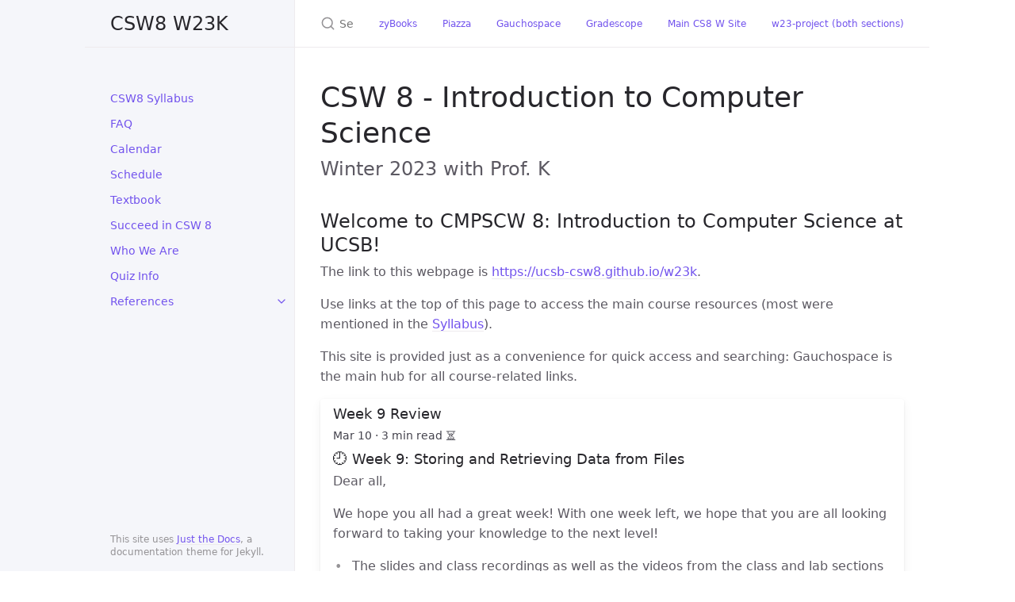

--- FILE ---
content_type: text/html; charset=utf-8
request_url: https://ucsb-csw8.github.io/w23k/
body_size: 4548
content:
<!DOCTYPE html><html lang="en-US"><head><meta charset="UTF-8"><meta http-equiv="X-UA-Compatible" content="IE=Edge"><link rel="shortcut icon" href="/w23k/favicon.ico" type="image/x-icon"><link rel="stylesheet" href="/w23k/assets/css/just-the-docs-default.css"> <script type="text/javascript" src="/w23k/assets/js/vendor/lunr.min.js"></script> <script type="text/javascript" src="/w23k/assets/js/just-the-docs.js"></script><meta name="viewport" content="width=device-width, initial-scale=1"><title>CSW8 (W23K) | CSW8 W23K</title><meta name="generator" content="Jekyll v3.9.2" /><meta property="og:title" content="CSW8 (W23K)" /><meta name="author" content="Yekaterina Kharitonova" /><meta property="og:locale" content="en_US" /><meta name="description" content="Winter 2023 with Prof. K" /><meta property="og:description" content="Winter 2023 with Prof. K" /><link rel="canonical" href="https://ucsb-csw8.github.io/w23k/" /><meta property="og:url" content="https://ucsb-csw8.github.io/w23k/" /><meta property="og:site_name" content="CSW8 W23K" /><meta property="og:type" content="website" /><meta name="twitter:card" content="summary" /><meta property="twitter:title" content="CSW8 (W23K)" /> <script type="application/ld+json"> {"@context":"https://schema.org","@type":"Course","author":{"@type":"Person","name":"Yekaterina Kharitonova"},"description":"Winter 2023 with Prof. K","headline":"CSW8 (W23K)","name":"UCSB CSW 8 S22 course materials","url":"https://ucsb-csw8.github.io/w23k/"}</script><body> <svg xmlns="http://www.w3.org/2000/svg" style="display: none;"> <symbol id="svg-link" viewBox="0 0 24 24"><title>Link</title><svg xmlns="http://www.w3.org/2000/svg" width="24" height="24" viewBox="0 0 24 24" fill="none" stroke="currentColor" stroke-width="2" stroke-linecap="round" stroke-linejoin="round" class="feather feather-link"><path d="M10 13a5 5 0 0 0 7.54.54l3-3a5 5 0 0 0-7.07-7.07l-1.72 1.71"></path><path d="M14 11a5 5 0 0 0-7.54-.54l-3 3a5 5 0 0 0 7.07 7.07l1.71-1.71"></path> </svg> </symbol> <symbol id="svg-search" viewBox="0 0 24 24"><title>Search</title><svg xmlns="http://www.w3.org/2000/svg" width="24" height="24" viewBox="0 0 24 24" fill="none" stroke="currentColor" stroke-width="2" stroke-linecap="round" stroke-linejoin="round" class="feather feather-search"> <circle cx="11" cy="11" r="8"></circle><line x1="21" y1="21" x2="16.65" y2="16.65"></line> </svg> </symbol> <symbol id="svg-menu" viewBox="0 0 24 24"><title>Menu</title><svg xmlns="http://www.w3.org/2000/svg" width="24" height="24" viewBox="0 0 24 24" fill="none" stroke="currentColor" stroke-width="2" stroke-linecap="round" stroke-linejoin="round" class="feather feather-menu"><line x1="3" y1="12" x2="21" y2="12"></line><line x1="3" y1="6" x2="21" y2="6"></line><line x1="3" y1="18" x2="21" y2="18"></line> </svg> </symbol> <symbol id="svg-arrow-right" viewBox="0 0 24 24"><title>Expand</title><svg xmlns="http://www.w3.org/2000/svg" width="24" height="24" viewBox="0 0 24 24" fill="none" stroke="currentColor" stroke-width="2" stroke-linecap="round" stroke-linejoin="round" class="feather feather-chevron-right"><polyline points="9 18 15 12 9 6"></polyline> </svg> </symbol> <symbol id="svg-doc" viewBox="0 0 24 24"><title>Document</title><svg xmlns="http://www.w3.org/2000/svg" width="24" height="24" viewBox="0 0 24 24" fill="none" stroke="currentColor" stroke-width="2" stroke-linecap="round" stroke-linejoin="round" class="feather feather-file"><path d="M13 2H6a2 2 0 0 0-2 2v16a2 2 0 0 0 2 2h12a2 2 0 0 0 2-2V9z"></path><polyline points="13 2 13 9 20 9"></polyline> </svg> </symbol> </svg><div class="side-bar"><div class="site-header"> <a href="https://ucsb-csw8.github.io/w23k/" class="site-title lh-tight"> CSW8 W23K </a> <a href="#" id="menu-button" class="site-button"> <svg viewBox="0 0 24 24" class="icon"><use xlink:href="#svg-menu"></use></svg> </a></div><nav role="navigation" aria-label="Main" id="site-nav" class="site-nav"><ul class="nav-list"><li class="nav-list-item"><a href="https://ucsb-csw8.github.io/w23k/about/" class="nav-list-link">CSW8 Syllabus</a><li class="nav-list-item"><a href="https://ucsb-csw8.github.io/w23k/faq/" class="nav-list-link">FAQ</a><li class="nav-list-item"><a href="https://ucsb-csw8.github.io/w23k/calendar/" class="nav-list-link">Calendar</a><li class="nav-list-item"><a href="https://ucsb-csw8.github.io/w23k/schedule/" class="nav-list-link">Schedule</a><li class="nav-list-item"><a href="https://ucsb-csw8.github.io/w23k/textbook/" class="nav-list-link">Textbook</a><li class="nav-list-item"><a href="https://ucsb-csw8.github.io/w23k/success/" class="nav-list-link">Succeed in CSW 8</a><li class="nav-list-item"><a href="https://ucsb-csw8.github.io/w23k/staff/" class="nav-list-link">Who We Are</a><li class="nav-list-item"><a href="https://ucsb-csw8.github.io/w23k/quiz/" class="nav-list-link">Quiz Info</a><li class="nav-list-item"><a href="#" class="nav-list-expander"><svg viewBox="0 0 24 24"><use xlink:href="#svg-arrow-right"></use></svg></a><a href="https://ucsb-csw8.github.io/w23k/ref" class="nav-list-link">References</a><ul class="nav-list "><li class="nav-list-item "><a href="https://ucsb-csw8.github.io/w23k/ref/goals/" class="nav-list-link">🎯&nbsp;&nbsp; Learning Objectives</a><li class="nav-list-item "><a href="https://ucsb-csw8.github.io/w23k/ref/keyboard/" class="nav-list-link">🔣&nbsp;&nbsp; Keyboard symbols</a><li class="nav-list-item "><a href="https://ucsb-csw8.github.io/w23k/ref/debug/" class="nav-list-link">🐛&nbsp;&nbsp; Debugging</a><li class="nav-list-item "><a href="https://ucsb-csw8.github.io/w23k/ref/labtocode/" class="nav-list-link">📝&nbsp;&nbsp; Lab to Code</a><li class="nav-list-item "><a href="https://ucsb-csw8.github.io/w23k/ref/ide/" class="nav-list-link">Install Python and its IDE</a></ul></ul></nav><footer class="site-footer"> This site uses <a href="https://github.com/pmarsceill/just-the-docs">Just the Docs</a>, a documentation theme for Jekyll.</footer></div><div class="main" id="top"><div id="main-header" class="main-header"><div class="search"><div class="search-input-wrap"> <input type="text" id="search-input" class="search-input" tabindex="0" placeholder="Search CSW8 W23K" aria-label="Search CSW8 W23K" autocomplete="off"> <label for="search-input" class="search-label"><svg viewBox="0 0 24 24" class="search-icon"><use xlink:href="#svg-search"></use></svg></label></div><div id="search-results" class="search-results"></div></div><nav aria-label="Auxiliary" class="aux-nav"><ul class="aux-nav-list"><li class="aux-nav-list-item"> <a href="https://learn.zybooks.com/zybook/UCSBCMPSCW8Winter2023" class="site-button" target="_blank" rel="noopener noreferrer" > zyBooks </a><li class="aux-nav-list-item"> <a href="https://piazza.com/class/lcl1mbc5frw2cw/" class="site-button" target="_blank" rel="noopener noreferrer" > Piazza </a><li class="aux-nav-list-item"> <a href="https://gauchospace.ucsb.edu/courses/course/view.php?id=48508" class="site-button" target="_blank" rel="noopener noreferrer" > Gauchospace </a><li class="aux-nav-list-item"> <a href="https://www.gradescope.com/courses/484136/" class="site-button" target="_blank" rel="noopener noreferrer" > Gradescope </a><li class="aux-nav-list-item"> <a href="https://ucsb-csw8.github.io" class="site-button" target="_blank" rel="noopener noreferrer" > Main CS8 W Site </a><li class="aux-nav-list-item"> <a href="//ucsb-csw8.github.io/w23-project/" class="site-button" target="_blank" rel="noopener noreferrer" > w23-project (both sections) </a></ul></nav></div><div id="main-content-wrap" class="main-content-wrap"><div id="main-content" class="main-content" role="main"><h1 class="mb-2" id="csw-8---introduction-to-computer-science"> <a href="#csw-8---introduction-to-computer-science" class="anchor-heading" aria-labelledby="csw-8---introduction-to-computer-science"><svg viewBox="0 0 16 16" aria-hidden="true"><use xlink:href="#svg-link"></use></svg></a> CSW 8 - Introduction to Computer Science</h1><p class="fs-6 fw-300">Winter 2023 with Prof. K</p><h2 id="welcome-to-cmpscw-8-introduction-to-computer-science-at-ucsb"> <a href="#welcome-to-cmpscw-8-introduction-to-computer-science-at-ucsb" class="anchor-heading" aria-labelledby="welcome-to-cmpscw-8-introduction-to-computer-science-at-ucsb"><svg viewBox="0 0 16 16" aria-hidden="true"><use xlink:href="#svg-link"></use></svg></a> Welcome to CMPSCW 8: Introduction to Computer Science at UCSB!</h2><p>The link to this webpage is <a href="https://ucsb-csw8.github.io/w23k">https://ucsb-csw8.github.io/w23k</a>.</p><p>Use links at the top of this page to access the main course resources (most were mentioned in the <a href="https://ucsb-csw8.github.io/w23k/about/#course-tools">Syllabus</a>).</p><p>This site is provided just as a convenience for quick access and searching: Gauchospace is the main hub for all course-related links.</p><div class="announcement"><h2 id="announcements-week-09"> <a href="#announcements-week-09" class="anchor-heading" aria-labelledby="announcements-week-09"><svg viewBox="0 0 16 16" aria-hidden="true"><use xlink:href="#svg-link"></use></svg></a> Week 9 Review</h2><span class="announcement-meta"> Mar 10 &middot; 3 min read ⏳ </span><div><h1 id="-week-9-storing-and-retrieving-data-from-files"> <a href="#-week-9-storing-and-retrieving-data-from-files" class="anchor-heading" aria-labelledby="-week-9-storing-and-retrieving-data-from-files"><svg viewBox="0 0 16 16" aria-hidden="true"><use xlink:href="#svg-link"></use></svg></a> 🕘 Week 9: Storing and Retrieving Data from Files</h1><p>Dear all,</p><p>We hope you all had a great week! With one week left, we hope that you are all looking forward to taking your knowledge to the next level!</p><ul><li>The slides and class recordings as well as the videos from the class and lab sections are posted on Gauchospace. There were just a few questions during the review session and they mostly revolved around the quiz 6, so we didn’t post a video.</ul><h2 id="-week-10---due-dates-and-deadlines-"> <a href="#-week-10---due-dates-and-deadlines-" class="anchor-heading" aria-labelledby="-week-10---due-dates-and-deadlines-"><svg viewBox="0 0 16 16" aria-hidden="true"><use xlink:href="#svg-link"></use></svg></a> ⏰ Week 10 - Due dates and Deadlines ⏰</h2><p>In the previous announcement (emailed on email on Wednesday, March 8), we extended Week 08 and 09 lab deadlines.</p><ul><li>To ensure that everyone has a chance to work through the Grade Management labs and submit them, we will extend the <strong>LA08 deadline</strong> until ⏰ this Saturday (March 11) 23:59.<li><strong>Week 10 Labs</strong> have been released, so you can start working on them already.</ul><p>The deadlines <strong>next week</strong> are:</p><ul><li>⏰ <strong>Wednesday, 3/15 11:59PM</strong>: <a href="https://ucsb-csw8.github.io/w23-project/step01/#dates">Project Checkpoint 1</a><li>⏰ <strong>Saturday, 3/18 11:59PM</strong>: <strong>LA09</strong> functions are needed for the <a href="https://ucsb-csw8.github.io/w23-project/step01/#dates">Project Checkpoint 2</a>, so they will be due <strong>in zyBooks</strong> at that time as well: at the end of Week 10.<li>⏰ <strong>Saturday, 3/18 11:59PM</strong>: <strong>PA10</strong> + <strong>CA10</strong></ul><h2 id="finals-week"> <a href="#finals-week" class="anchor-heading" aria-labelledby="finals-week"><svg viewBox="0 0 16 16" aria-hidden="true"><use xlink:href="#svg-link"></use></svg></a> Finals Week</h2><p>⏰ Final Project Submission and LA10 are due <strong>Fri, Mar 24, 23:59</strong>.</p><h2 id="final-project-clarification"> <a href="#final-project-clarification" class="anchor-heading" aria-labelledby="final-project-clarification"><svg viewBox="0 0 16 16" aria-hidden="true"><use xlink:href="#svg-link"></use></svg></a> Final Project Clarification</h2><ul><li>As mentioned in this <a href="https://piazza.com/class/lcl1mbc5frw2cw/post/338">piazza post</a>, to pass the Gradescope tests for final project (checkpoint 1), you need to add two dash lines (each composed of 42 dashes ‘-‘) in your <code class="language-plaintext highlighter-rouge">print_restaurant_menu</code> function. We apologize for the inconsistency.</ul><h1 id="-looking-ahead-to-week-10"> <a href="#-looking-ahead-to-week-10" class="anchor-heading" aria-labelledby="-looking-ahead-to-week-10"><svg viewBox="0 0 16 16" aria-hidden="true"><use xlink:href="#svg-link"></use></svg></a> 🔮 Looking ahead to Week 10</h1><ul><li>Start working on the <strong>final project</strong>! The final project will require more work and is more complex than our regular labs, so it is important to start early. It is similar in difficulty to the Week 08 project.<li>Don’t panic when your code doesn’t behave as expected. It is normal to spend a lot of time debugging the program. Reading the error carefully and using print statements can greatly reduce debugging time.<li>Testing is important. Fully test your program to make sure your code handles different edge cases. It is always a good practice to start from testing each function, and then test the whole program comprehensively.<li>When testing, write different tests to check different cases: it is redundant to check the same case multiple times, so make sure that your tests cover the various branches in your code.<li>Besides the final project, you will work with <strong>recursion</strong> next week, which is a very powerful concept. There is a video and a reference handout that’s linked on Gauchospace under Week 10 - we recommend watching it first before reading zyBooks Week 10 content.</ul><h2 id="esci-survey-reminder"> <a href="#esci-survey-reminder" class="anchor-heading" aria-labelledby="esci-survey-reminder"><svg viewBox="0 0 16 16" aria-hidden="true"><use xlink:href="#svg-link"></use></svg></a> ESCI Survey Reminder</h2><ul><li>You should all received an email about the ESCI survey. To submit the feedback, please log in to <a href="https://esci.id.ucsb.edu">https://esci.id.ucsb.edu</a> using your UCSBNetID and password. Your responses there are anonymous but your thoughtful and constructive feedback will help us improve the course and methods of instruction. The form takes ~6 minutes to complete, so please complete it as soon as possible.</ul><h2 id="️----resources"> <a href="#️----resources" class="anchor-heading" aria-labelledby="️----resources"><svg viewBox="0 0 16 16" aria-hidden="true"><use xlink:href="#svg-link"></use></svg></a> ➡️ Resources</h2><p>Here is an interesting article talking about csv files that we leared how to read this week: <a href="https://bytescout.com/blog/csv-format-history-advantages.html">CSV FORMAT: HISTORY, ADVANTAGES AND WHY IT IS STILL POPULAR</a>.</p><p>We are happy to see that you are working hard and making your way through the difficult weeks of the quarter. Let’s keep the spirit up. We are here to help you with anything you need – don’t hesitate to reach out to us through Piazza or attend our office hours during the week (<a href="https://ucsb-csw8.github.io//w23k/schedule">including the in-person times!</a> 🎊).</p><p>Wishing you all a lovely weekend!</p><p>Prof K and the mentors</p></div></div><p><a href="/w23k/announcements/" class="btn btn-outline fs-3">Previous Announcements</a></p><hr><footer><p><a href="#top" id="back-to-top">Back to top</a></p><p class="text-small text-grey-dk-100 mb-0">Yekaterina Kharitonova &copy; 2023 <a rel="license" href="http://creativecommons.org/licenses/by/4.0/">CC BY 4.0</a></p><div class="d-flex mt-2"><p class="text-small text-grey-dk-000 mb-0"> <a href="https://github.com/ucsb-csw8/w23k/tree/main/index.md" id="edit-this-page">Edit on GitHub</a></p></div></footer></div></div><div class="search-overlay"></div></div>
